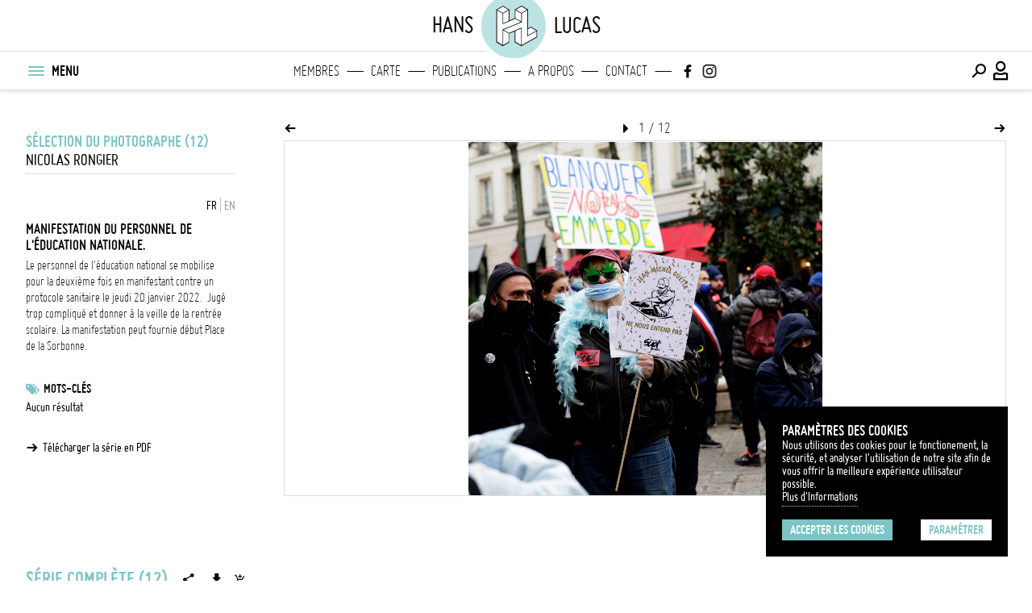

--- FILE ---
content_type: text/javascript
request_url: https://hanslucas.com/templates/Search/assets/js/main.js
body_size: 5372
content:
const url = window.location.href;
const href=window.location.pathname;
const domain = document.domain;
const hash = window.location.hash.substr(1);
var patharray = document.currentScript.src.split('/');
var currentMapPlaceAddressComponents = null;
var currentMapPlaceAddressDisplayedLabel = null;
template_path='/templates/'+patharray[4];
basepath = basename(href);

$(document).ready(function(){
	
/*
	$("#popup_login").on('click', function( event, response ) {
		
		//alert('o');
		window.open('/ssp_login.php', 'login', "height=650,width=500");
		return false;
	});
*/

	//! --- scroll infini
	InitializeInfiniteScroll(template_path,href);
		
	// stop infinite scroll when no more results / response
	$('.infinite_scroll').on( 'load.infiniteScroll', function( event, response ) {
  	  var posts = $(response).find('.loaded_items');
  	  if(posts.length < 1 && jQuery.isEmptyObject($('.infinite_scroll').data()) != true)
  	  {
	  	  $('.infinite_scroll').infiniteScroll('destroy');
  	  }
	});	
	
	//! --- switch lang txt
	$(".switcher-lang-fr").on('click', function( event, response ) {
		$(".switched-lang-en").hide();
		$(".switched-lang-fr").show();
		$(".switcher-lang-fr").addClass('active');
		$(".switcher-lang-en").removeClass('active');
	});
	$(".switcher-lang-en").on('click', function( event, response ) {
		$(".switched-lang-fr").hide();
		$(".switched-lang-en").show();
		$(".switcher-lang-en").addClass('active');
		$(".switcher-lang-fr").removeClass('active');
	});
	
	// ! --- menu LANG (site)
	
	$(".menu-nav-lang li a").on('click', function( event, response ) {
		
		  var locale = $(this).attr('data-locale');
		  var ajaxurl = '/localization.php';
	      var jqxhr = $.post(ajaxurl, {
	            locale: locale,
	       }, function(data) {
	            document.location.reload();
	       })
	       .done(function() {
	       })
	       .fail(function() {
	            alert('ajax loading error');
	       })
	       .always(function() {
	       });
		
	});

	//! --- POPUP MSG
	$('#popup_msg').popup({
     scrolllock: true,
     opacity: 0.8,
     transition: 'all 0.3s'
	});
		
	//! --- POPUP IMG (open)
	$("body").on("click", '.popup_img_open', function() {

		$('#popup_img').html('<div class="load-container load"><div class="loader"></div><div class="loader-text">Loading...</div></div>');
		
		// get opening element (parent) id (= medid)
		var medid = $(this).parent().attr('data-id');
		
		// get ID of DB of this media (multi-search)
		var db_id = $(this).parent().attr('data-db_id');
		
		var seaid = $('#infinite_scroll_extra_parameter').val();
		
		var query_array = {
		    'medid': medid,
		    'db_id': db_id,
		    "action": 'media',
		    "seaid": seaid,
		    "href": window.location.pathname,
		    "filtering": $("#filtering").val(),
		};

		// add filtering fields if there
		$( "input[id$='_selected']" ).each(function( index ) {
			if($(this).val() != '')
			{
			  var name = $(this).attr('id');
			  $.extend(query_array,{
				    [name]:$(this).val()
				});
			}
		});
		
		// get selected agencies (except all cbx)
	    var checked_boxes = $('ul.ks-cboxagence').find(":checkbox:checked").not('.all_cbx');
	    var checked_boxes_values = [];
	    checked_boxes.each(function () {
		    checked_boxes_values.push($(this).val());
		});
		$.extend(query_array,{
		    'agencies_db':checked_boxes_values
		});
		
		// add hisimgid if panel DL

		if($("#downloads").attr('data-checked') == 'true' || $("#followed").attr('data-checked') == 'true')
		{
			var hisimgid = $(this).parents('li').attr('id').substr(9);
			var name = 'hisimgid';
			$.extend(query_array,{
				    [name]:hisimgid
			});
		}
		
		$('#popup_img').popup({
		     scrolllock: true,
		     opacity: 0.8,
		     transition: 'all 0.3s',
		     beforeopen: function() {
		          var ajaxurl = template_path+'/ajax_loaditems.php';
		          var jqxhr = $.get(ajaxurl, query_array, function(data) {
		                var datatab = data.split('||');
		                var msgtype = datatab[0];
		                var msgtxt = datatab[1];
		                // si pas erreur
		                if (msgtype == 'ok') {
		                     $("#popup_img").html(msgtxt);
		                }
		           })
		           .done(function() {
		           })
		           .fail(function() {
		                alert('ajax loading error');
		           })
		           .always(function() {
		           });
		     },
		     onclose: function() {
			 	$("div.load-container").remove();
			 }
		});
	});
	
	//! --- POPUP next/prev by button
	$("body").on("click", '.popup_nextorprev_button', function() {
		$('.slider-img.popup').html('<div class="load-container load"><div class="loader"></div><div class="loader-text">Loading...</div></div>');
		var medid = this.id.substr(6);
		var db_id = $(this).attr('data-db_id');
		var seaid = $('#infinite_scroll_extra_parameter').val();

		var query_array = {};
		var query_array = {
		    'medid': medid,
		    'db_id': db_id,
		    "action": 'media',
		    "seaid": seaid,
		    "href": window.location.pathname,
		    "filtering": $("#filtering").val(),
		};

		// add filtering fields if there
		$( "input[id$='_selected']" ).each(function( index ) {
			if($(this).val() != '')
			{
			  var name = $(this).attr('id');
			  $.extend(query_array,{
				    [name]:$(this).val()
				});
			}
		});

		// get selected agencies (except all cbx)
	    var checked_boxes = $('ul.ks-cboxagence').find(":checkbox:checked").not('.all_cbx');
	    var checked_boxes_values = [];
	    checked_boxes.each(function () {
		    checked_boxes_values.push($(this).val());
		});
		$.extend(query_array,{
		    'agencies_db':checked_boxes_values
		});
		
		// add hisimgid if panel DL or FOLLOWED
		if($("#downloads").attr('data-checked') == 'true' || $("#followed").attr('data-checked') == 'true')
		{
			var hisimgid = medid;
			var name = 'hisimgid';
			$.extend(query_array,{
				    [name]:hisimgid
			});
		}

		var ajaxurl = template_path+'/ajax_loaditems.php';
	    var jqxhr = $.get(ajaxurl, query_array, function(data) {
	            var datatab = data.split('||');
	            var msgtype = datatab[0];
	            var msgtxt = datatab[1];
	            // si pas erreur
	            if (msgtype == 'ok') {
	                 $("#popup_img").html(msgtxt);
	            }
	       })
	       .done(function() {
	       })
	       .fail(function() {
	            alert('ajax loading error');
	       })
	       .always(function() {
	       });	
	});
	
	//! --- POPUP next/prev by keyboard
	$('#popup_img').keydown(function(e){
		if (e.which == 37) { 
		   $('.popup_nextorprev_button.prev').click();
		   e.preventDefault();
		}
		if (e.which == 39) { 
		   $('.popup_nextorprev_button.next').click();
		   e.preventDefault();
		}
	});

	//! --- members alphabetical (click on letter)
	$("body").on("click", 'div.members-list-alphabetical ul li', function() {
		var a_element = $(this).children();
		var letter = a_element.html();
		$("#member_str").val('');
		$("div.members-list-alphabetical ul li a").removeClass("active");
	    a_element.addClass("active");
		var ajaxurl = template_path+'/ajax_loaditems.php';
	    var jqxhr = $.get(ajaxurl, {
	            letter: letter,
	            action: 'select_members',
	            type: 'alpha',
	            href: window.location.pathname
	       }, function(data) {
	            $("ul.block-columns-images").html(data);
	            $('#infinite_scroll_extra_parameter').val(letter);
	            if(jQuery.isEmptyObject($('.infinite_scroll').data()) != true)
		        {
		        	$('.infinite_scroll').infiniteScroll('destroy');
		        }
	            InitializeInfiniteScroll(template_path,href);
	       })
	       .done(function() {
	       })
	       .fail(function() {
	            alert('ajax loading error');
	       })
	       .always(function() {
	       });
	});

	//! --- members type / skills (click on skill)
	$("body").on("click", 'div.members-list-bytype ul li', function() {
		var a_element = $(this).children();
		$("#member_str").val('');
		$("div.members-list-bytype ul li a").removeClass("active");
        a_element.addClass("active");
		
		var ukwid = $(a_element).attr('id').substring(6);
		var ajaxurl = template_path+'/ajax_loaditems.php';
	    var jqxhr = $.get(ajaxurl, {
	            ukwid: ukwid,
	            action: 'select_members',
	            type: 'type',
	            href: window.location.pathname
	       }, function(data) {
	            $("ul.block-columns-images").html(data);
	            $('#infinite_scroll_extra_parameter').val(ukwid);          
				if(jQuery.isEmptyObject($('.infinite_scroll').data()) != true)
				{
	        		$('.infinite_scroll').infiniteScroll('destroy');
	        	}
	            InitializeInfiniteScroll(template_path,href);
	       })
	       .done(function() {
	       })
	       .fail(function() {
	            alert('ajax loading error');
	       })
	       .always(function() {
	       });
	});

	//! --- members gender (click on gender)
	$("body").on("click", 'div.members-list-bygender ul li', function() {
		var a_element = $(this).children();
		$("#member_str").val('');
		$("div.members-list-bygender ul li a").removeClass("active");
        a_element.addClass("active");
		
		var gender = $(a_element).attr('id');
		var gender_id = gender.substring(7);
		var ajaxurl = template_path+'/ajax_loaditems.php';
	    var jqxhr = $.get(ajaxurl, {
	            gender_id: gender_id,
	            action: 'select_members',
	            type: 'gender',
	            href: window.location.pathname
	       }, function(data) {
	            $("ul.block-columns-images").html(data);
	            $('#infinite_scroll_extra_parameter').val(gender);          
				if(jQuery.isEmptyObject($('.infinite_scroll').data()) != true)
				{
	        		$('.infinite_scroll').infiniteScroll('destroy');
	        	}
	            InitializeInfiniteScroll(template_path,href);
	       })
	       .done(function() {
	       })
	       .fail(function() {
	            alert('ajax loading error');
	       })
	       .always(function() {
	       });
	});
		
	// !--- saisie autocomplete name member_str (page membres)    
	$( "#member_str" ).autocomplete({
	  source: template_path+"/ajax_loaditems.php",
	  delay: 700,
	  minLength: 3,
	  select: function( event, ui ) { 
	    var ajaxurl = template_path+'/ajax_loaditems.php';
	    var jqxhr = $.get(ajaxurl, {
	            member_str: ui.item.value,
	            action: 'select_members',
	            type: 'name',
	            href: window.location.pathname
	       }, function(data) {
	            $("ul.block-columns-images").html(data);
	            $('#infinite_scroll_extra_parameter').val(ui.item.value);          
	            if(jQuery.isEmptyObject($('.infinite_scroll').data()) != true)
		        {
		        	$('.infinite_scroll').infiniteScroll('destroy');
		        }
	            InitializeInfiniteScroll(template_path,href);
	       })
	       .done(function() {
	       })
	       .fail(function() {
	            alert('ajax loading error');
	       })
	       .always(function() {
	       });
	  }
	});

	// !--- clic sur filters alpha / bytype / bygender (page membres)    
	$("body").on("click", '#filter1', function() {
	     $(this).addClass("active");
	     $("#filter2").removeClass("active");
	     $("#filter3").removeClass("active");
	     $(".members-list-bytype").addClass("hidden-list");
	     $(".members-list-bygender").addClass("hidden-list");
	     $(".members-list-alphabetical").removeClass("hidden-list");
	});
	
	$("body").on("click", '#filter2', function() {
	     $(this).addClass("active");
	     $("#filter1").removeClass("active");
	     $("#filter3").removeClass("active");
	     $(".members-list-alphabetical").addClass("hidden-list");
	     $(".members-list-bygender").addClass("hidden-list");
	     $(".members-list-bytype").removeClass("hidden-list");
	});

	$("body").on("click", '#filter3', function() {
	     $(this).addClass("active");
	     $("#filter1").removeClass("active");
	     $("#filter2").removeClass("active");
	     $(".members-list-alphabetical").addClass("hidden-list");
	     $(".members-list-bytype").addClass("hidden-list");
	     $(".members-list-bygender").removeClass("hidden-list");
	});
	
	// ! --- auto filter page membres (anchor)
	if(hash != '')
	{
		switch(hash)
		{
			case 'type':
			$("#filter2").trigger("click");
			break;
			
			case 'alpha':
			$("#filter1").trigger("click");
			break;

			case 'gender':
			$("#filter3").trigger("click");
			break;
		}
	}
	
	// ! --- LOGIN
	$("body").on("click", 'input#login', function() {
	    var username = $("#username").val();
	    var password = $("#password").val();
	    var gotourl = $("#gotourl").val();
	    var ajaxurl = '/connection.php';
	    var jqxhr = $.post(ajaxurl, {
	            username: username,
	            password: password,
	            action: 'login',
	       }, function(data) {
	            if(data === 'login_success')
	            {
		            if(gotourl === '')
		            {
		            	document.location.reload();
		            }
		            else{
			            document.location.href=gotourl;
		            }
	            }
	            else{
		            alert('login error !');
	            }
	       })
	       .done(function() {
	       })
	       .fail(function() {
	            alert('ajax loading error');
	       })
	       .always(function() {
	       });
	});	

	// ! --- LOGOUT
	$("body").on("click", 'a#logout', function() {
	    var ajaxurl = '/connection.php';
	    var jqxhr = $.post(ajaxurl, {
	            action: 'logout'
	       }, function(data) {
	            if(data === 'logout_success')
	            {
		            document.location.href="/";
	            }
	            else{
		            alert('logout error !');
	            }
	       })
	       .done(function() {
	       })
	       .fail(function() {
	            alert('ajax loading error');
	       })
	       .always(function() {
	       });
	});

	//! --- POPUP PDF (open)
	$('#popup_pdf').popup({
     scrolllock: true,
     opacity: 0.8,
     transition: 'all 0.3s'
	});
		
	// ! --- DL & BASKET BUTTON (when not logged)	
	// not logged -> login form
	$("body").not('.logged').on("click", 'a.dl_button_single, a.dl_button_multiple, a.basket_button_single, a.basket_button_multiple, a.popup_pdf_open', function() {
	    $('#popup_img').popup('hide');
	    if($("body").hasClass('ssp'))
	    {
	    	window.location.href='/ssp_login.php';
	    }
	    else{
		    ShowLoginBox();
	    }
	    return false;
	});
	
	// ! --- DL doc membre	
	$("body").on("click", 'a.dl_button', function() {
	    var docid = $(this).attr('data-id');
	    var token =MakeRandomString();
	    createCookie('token', token);
		window.location.href='/download.php?docid='+docid+'&token='+token;
		return false;
	});

	// ! --- Bouton select Portfolio (member page)
	$("body").on("click", 'a.portfolio_link', function() {
	    var vue_vueid = $(this).attr('id').substr(10);
	    var slider_number = $(this).children('span').attr("class").substr(7);
	    var query_array = {
		    'vue_vueid': vue_vueid,
		    'action': 'load_portfolio',
		    'slider_number': slider_number
		};
	    var ajaxurl = template_path+'/ajax_loaditems.php';
	    var jqxhr = $.get(ajaxurl, query_array, function(data) {
            $('div.slider-wrap main').html(data);
            var item_count = $('div.block-column.title-section-right').children('a').length;
            var actual_portfolio_label = $('div.portfolio_actual_title div.title-section-left h1').html();
            var actual_portfolio_vue_vueid = $('div.portfolio_actual_title div.title-section-left h1 span').attr('id').substr(16);
            var new_portfolio_label = $('span#portfolio_title_'+vue_vueid).html();
            $('div.portfolio_actual_title div.title-section-left h1').html($('span#portfolio_title_'+vue_vueid));
            $('div.portfolio_actual_title div.title-section-right a#portfolio_'+vue_vueid).remove();
            $('div.portfolio_actual_title div.title-section-right span.tiret').remove();
            var extra_before_link = '';
            if(item_count > 1)
            {
	            extra_before_link='<span class="tiret"> - </span>';
            }           
            $('div.portfolio_actual_title div.title-section-right').append(extra_before_link+'<a href="javascript:void(0)" class="portfolio_link" id="portfolio_'+actual_portfolio_vue_vueid+'">'+actual_portfolio_label+'</a>');
       })
       .done(function() {
       })
       .fail(function() {
            alert('ajax loading error');
       })
       .always(function() {
       });
	   return false;
	});
	
});

// ! ---------- FUNCTIONS ------------

// ! ---- SPECIFIC -----

function ShowPopupMsg(msg)
{
	$('#popup_msg').html('<button class="popup_msg_close"><i class="hl-icons-close"></i></button>');
	$('#popup_msg').append(msg);
	$('#popup_msg').popup('show');
}

function ShowPopupLoading()
{
	$('#popup_msg').html('<div class="load-container load"><div class="loader"></div><div class="loader-text">Preparing download...</div></div>');
	$('#popup_msg').popup('show');
}

function ShowLoginBox()
{
	$('#loginBox').slideToggle("fast");
    $('#loginButton').toggleClass('active');
    $("body").toggleClass("login-menu-active");
    $("#username").focus();
}

function InitializeInfiniteScroll(template_path,href)
{
	$('.infinite_scroll').infiniteScroll({
	  path: function() {
		  var pageNumber = (this.loadCount + 1);
		  var query_extr='&filtering='+$("#filtering").val();
		  $( "input[id$='_selected']" ).each(function( index ) {
			  if($(this).val() != '')
			  {
			  	query_extr+='&'+$(this).attr('id')+'='+$(this).val();
			  }
		  });
		  var extraparameter = $('#infinite_scroll_extra_parameter').val();
		  return template_path+'/ajax_loaditems.php?action=groups&p=' + pageNumber + '&href=' + href + '&extraparameter=' + extraparameter + query_extr;
		},
	  append: '.loaded_items',
	  history: false,
	  prefill: false, // scroll bug when set to true (seaid, kw search)
	  scrollThreshold: 2000,
	});
}

// ! ---- GENERIC -----

function getSubdomain(hostname) {
        var regexParse = new RegExp('[a-z\-0-9]{2,63}\.[a-z\.]{2,5}$');
        var urlParts = regexParse.exec(hostname);
        return hostname.replace(urlParts[0],'').slice(0, -1);
}

function createCookie(name,value,days) {
	if (days) {
		var date = new Date();
		date.setTime(date.getTime()+(days*24*60*60*1000));
		var expires = "; expires="+date.toGMTString();
	}
	else var expires = "";
	document.cookie = name+"="+value+expires+"; path=/";
}

function readCookie(name) {
	var nameEQ = name + "=";
	var ca = document.cookie.split(';');
	for(var i=0;i < ca.length;i++) {
		var c = ca[i];
		while (c.charAt(0)==' ') c = c.substring(1,c.length);
		if (c.indexOf(nameEQ) == 0) return c.substring(nameEQ.length,c.length);
	}
	return null;
}

function eraseCookie(name) {
	createCookie(name,"",-1);
}

function basename(path) {
	let patharray = path.split('/');
	let filtered = patharray.filter(function (el) {
	  return el;
	});
    return filtered[0];;
}

function MakeRandomString()
{
	var str = Math.random().toString(36).substring(2, 15) + Math.random().toString(36).substring(2, 15);
	return str;
}

// !  ancien fichier menu.js

var position = $(window).scrollTop();
var sc = $("div.container.secondary"); // peut-être utile dans tweenmax.min.js (??)
//var form = $('#loginForm');

function collapsemenu() {
	var scroll = $(window).scrollTop();
	var navHeight = 20;
	if (scroll > navHeight) {
		$("#nav-main").addClass("homepage-scrolled");
		$("nav.menu.can-animate").addClass("homepage-scrolled");
		$(".sidebar").addClass("homepage-scrolled");
		sc.addClass("hidden");
	} else {
		$("#nav-main").removeClass("homepage-scrolled");
		$("nav.menu.can-animate").removeClass("homepage-scrolled");
		$(".sidebar").removeClass("homepage-scrolled");
		sc.removeClass("hidden");
	}
	position = scroll;
};

function searchblock() {
	if ($(window).scrollTop() > ($(window).height() + 80) & $(window).width() > 767) {
	  $('#float-search').addClass("show");
	  $('.search-tabs-nav').addClass("hidden_item");
	  $('.search-daterange').addClass("hidden_item");
	  $('.search-location').addClass("hidden_item");
	  $('.search-orientation').addClass("hidden_item");
	  $('.search-photographer').addClass("hidden_item");
	  $('.search-field').addClass("hidden_item");
	} else {
	  $('#float-search').removeClass("show");
	  $('.search-tabs-nav').removeClass("hidden_item");
	  $('.search-daterange').removeClass("hidden_item");
	  $('.search-location').removeClass("hidden_item");
	  $('.search-orientation').removeClass("hidden_item");
	  $('.search-photographer').removeClass("hidden_item");
	  $('.search-field').removeClass("hidden_item");
	}
  };
  
  function bttbutton() {
	  if ($(window).scrollTop() > ($(window).height() + 80)) {
		$('#button-top').addClass("show");
	  } else {
		$('#button-top').removeClass("show");
	  }
  };
  
  $('#button-top').on('click', function(e) {
	  e.preventDefault();
	  $('html, body').animate({scrollTop:0}, '300');
  });
  
  window.addEventListener("scroll", collapsemenu);
  window.addEventListener("scroll", bttbutton);
  window.addEventListener("scroll", searchblock);

$("#menu-btn-burger").click(function () {
	if ($("body").hasClass("menu-active disable-scroll")) {
		$("body").removeClass("menu-active disable-scroll");
	} else {
		$("body").addClass("menu-active disable-scroll").removeClass("login-menu-active");
		$('#loginBox').slideUp("fast");
		$('#loginButton').removeClass('active');
		$('#loggedBox').slideUp("fast");
		$('#loggedButton').removeClass('active');
	}
});

$("#loggedButton").click(function () {
	if ($('#loggedButton').hasClass("active")) {
		$('#loggedButton').removeClass('active');
		$("body").removeClass("login-menu-active");
          $('#loggedBox').slideUp("fast");
	} else {
		$('#loggedBox').slideDown("fast");
		$('#loggedButton').addClass('active');
	    	$("body").addClass("login-menu-active");
	}
});

$("#loginButton").click(function () {
	if ($('#loginButton').hasClass("active")) {
		$('#loginButton').removeClass('active');
		$("body").removeClass("login-menu-active");
          $('#loginBox').slideUp("fast");
	} else {
		$('#loginBox').slideDown("fast");
		$('#loginButton').addClass('active');
	    	$("body").addClass("login-menu-active");
		$("#username").focus();
	}
});

$("#menu-overlay, #loginButton, #loggedButton").click(function () {
	$("body").removeClass("menu-active disable-scroll");
});

$("#menu-overlay").click(function () {
	$("body").removeClass("login-menu-active disable-scroll");
	$('#loginButton').removeClass('active');
     $('#loginBox').slideUp("fast");
	$('#loggedButton').removeClass('active');
     $('#loggedBox').slideUp("fast");
});

//
// IE
//

function searchAndDestroy() {
	var internetExplorer = navigator.userAgent.match(/Trident.*rv[ :]*11\./i);
	if (internetExplorer) {
		window.location.replace("/ie");
	}
}
searchAndDestroy();

//
// Login enter key
//

if(!$("body").hasClass('logged') && !$("body").hasClass('ssp'))
{
	var input = document.getElementById("password");
	if(typeof(input) != 'undefined' && input != null)
	{
		input.addEventListener("keyup", function(event) {
		  if (event.keyCode === 13) {
		    event.preventDefault();
		    document.getElementById("login").click();
		  }
		});
	}
}

// !--- disable clic droit et drag sur images
	
$('body').on('contextmenu', 'img', function(e) {
	return false;
});
$('body').on('dragstart', 'img', function(e) {
	return false;
});

window.logMapActions = function(action, useidList){
	const ajaxurl = template_path + '/ajax_logmap.php';
	$.ajax({
		url: ajaxurl,
		type: 'POST',
		data: {
			action: action,
			placeComponents: JSON.stringify(currentMapPlaceAddressComponents),
			placeLabel: currentMapPlaceAddressDisplayedLabel,
			useidList: useidList
		},
		success: function(response) {
			//console.log('Success:', response);
		},
		error: function(jqXHR, textStatus, errorThrown) {
			console.log('Error:', textStatus, errorThrown);
		}
	});
};
